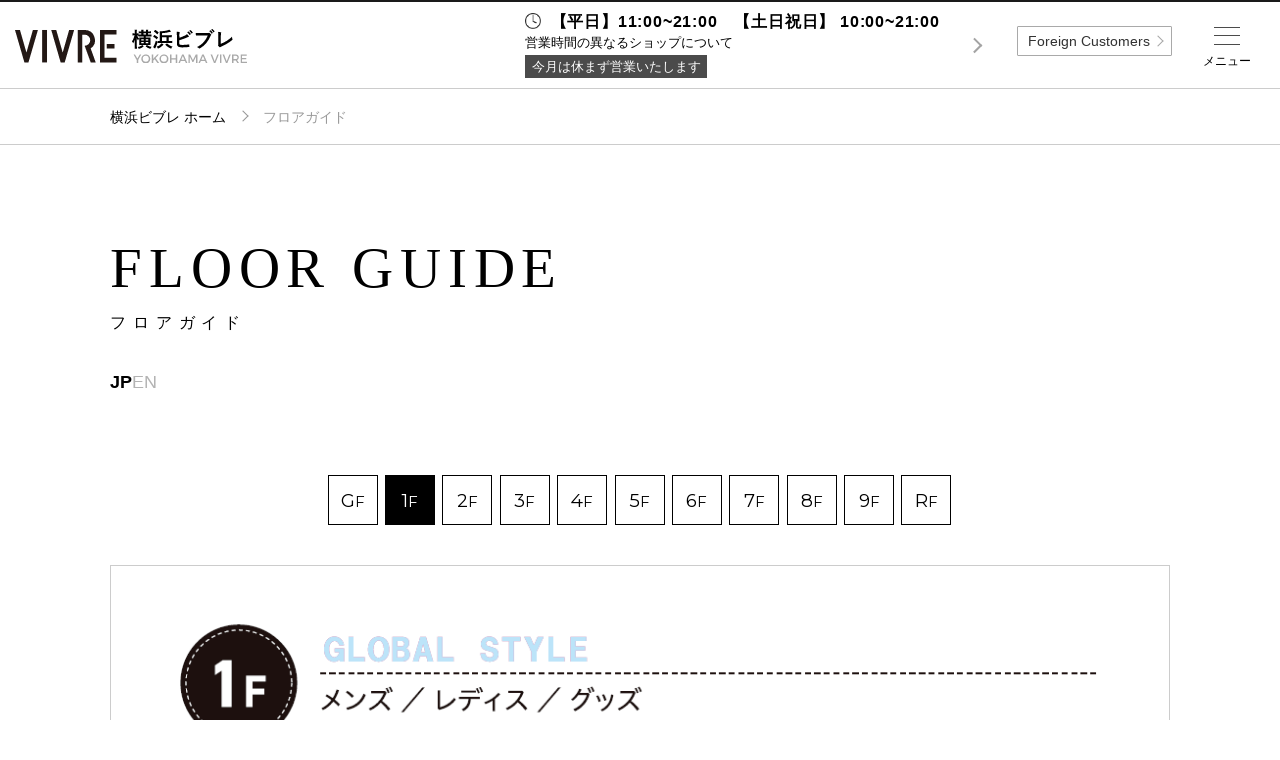

--- FILE ---
content_type: text/html; charset=UTF-8
request_url: https://www.vivre-shop.jp/yokohama/floorguide/98
body_size: 81985
content:
<!DOCTYPE html>
<html lang="ja">
<head data-sv="89">
    <meta charset="utf-8">
<meta http-equiv="X-UA-Compatible" content="IE=edge">
<meta name="viewport"
      content="width=device-width,initial-scale=1.0,minimum-scale=1.0,maximum-scale=1.0,user-scalable=no">
<meta name="description" content="横浜ビブレのホームページ。横浜ビブレのショップのご紹介や各種イベント情報などがご覧いただけます。">
<meta property="og:title" content="横浜ビブレ">
<meta property="og:description" content="横浜ビブレのホームページ。横浜ビブレのショップのご紹介や各種イベント情報などがご覧いただけます。">
<meta property="og:url" content="https://www.vivre-shop.jp/yokohama">
<meta property="og:locale" content="ja_JP">
<meta property="og:image" content="https://www.vivre-shop.jp/_assets/img/yokohama/og-image.png"><meta property="og:type" content="website">
<meta property="og:site_name" content="ビブレ">

<!-- CSRF Token -->
<meta name="csrf-token" content="iaQvcQsgRgPT6WYUHMeHsLYzYVVUo2eWfBtyvB6Z">

    <title>フロアガイド -横浜ビブレ-</title>

    <!-- Global site tag (gtag.js) - Google Analytics -->
<script async src="https://www.googletagmanager.com/gtag/js?id=UA-120130566-1"></script>
<script>
    window.dataLayer = window.dataLayer || [];
    function gtag(){dataLayer.push(arguments);}
    gtag('js', new Date());

    gtag('config', 'UA-120130566-1');
</script>    <link href="https://www.vivre-shop.jp/yokohama/floorguide/98" rel="canonical">
<link rel="icon" href="https://www.vivre-shop.jp/_assets/favicon/vivre/favicon.ico" type="image/x-icon">
<link rel="apple-touch-icon" href="https://www.vivre-shop.jp/_assets/favicon/vivre/apple-touch-icon.png" />
<link rel="stylesheet" href="https://cdnjs.cloudflare.com/ajax/libs/normalize/8.0.0/normalize.min.css">
<link rel="stylesheet" href="/_assets/css/jquery.fs.zoomer.css">
<link rel="stylesheet" href="/_vendor/jq-slick/slick.css?date=1745825401">
<link rel="stylesheet" href="/_assets/css/common.css?date=1763005235">
<link rel="stylesheet" href="https://www.vivre-shop.jp/_assets/css/vivre.css?date=20260123025414">
<link rel="stylesheet" href="/_assets/css/lower.css?date=1763005235">
<link rel="stylesheet" href="/_assets/css/general.css?date=1745825400">
<link rel="stylesheet" href="/_vendor/colorBox/colorbox.css?date=1745825401">
<link rel="stylesheet" href="/_assets/css/custom_colorbox.css?date=1745825400">
<link rel="stylesheet" href="https://fonts.googleapis.com/css?family=Montserrat:400,700">
<!-- jQuery -->
<script src="//code.jquery.com/jquery-2.2.4.min.js" integrity="sha256-BbhdlvQf/xTY9gja0Dq3HiwQF8LaCRTXxZKRutelT44="
        crossorigin="anonymous"></script>
<!-- slick -->
<script src="https://cdnjs.cloudflare.com/ajax/libs/slick-carousel/1.9.0/slick.min.js" type="text/javascript"></script>
<!-- zoomer -->
<script src="/_assets/js/jquery.fs.zoomer.js" type="text/javascript"></script>
<!--[if lt IE 9]>
<script src="//cdnjs.cloudflare.com/ajax/libs/html5shiv/3.7.2/html5shiv.min.js"></script>
<script src="//cdnjs.cloudflare.com/ajax/libs/respond.js/1.4.2/respond.min.js"></script>
<![endif]-->
<!-- googleAnalytics code -->
<script type="text/javascript">
</script>
        
    </head>
<body id="top" >

    
            <div class="header-fixed">
    <header class="global">
            <h1><a href="https://www.vivre-shop.jp/yokohama"><img src="https://www.vivre-shop.jp/_assets/img/yokohama/logo.svg" alt="横浜ビブレ"></a></h1>
            <nav class="header-nav">
                <ul class="global-nav pc">
                    <li class="item one-5 m-floor"><a href="https://www.vivre-shop.jp/yokohama/floorguide" class="link"><label>フロアガイド</label></a></li>
                    <li class="item one-5 m-search"><a href="https://www.vivre-shop.jp/yokohama/search" class="link"><label>ショップ検索</label></a></li>
                    <li class="item one-5 m-access"><a href="https://www.vivre-shop.jp/yokohama/access" class="link"><label>アクセス・<br>パーキング</label></a></li>
                    <li class="item one-5 m-facility"><a href="https://www.vivre-shop.jp/yokohama/facility" class="link"><label>施設案内</label></a></li>
                    <li class="item one-5 m-news"><a href="https://www.vivre-shop.jp/yokohama/news-event" class="link"><label>ニュース＆<br>イベント</label></a></li>
                </ul>
            </nav>

    </header>
</div>

<!-- sns icon svg setting -->
<svg class="setting" xmlns="http://www.w3.org/2000/svg">
    <symbol id="i-fb" viewBox="0 0 14.11 30.56"><path d="M3.2,30.56H9.36V15.15h4.29L14.11,10H9.36V7.05c0-1.22.24-1.7,1.42-1.7h3.33V0H9.85C5.27,0,3.2,2,3.2,5.88V10H0v5.22H3.2Z"/></symbol>
</svg>
<svg class="setting" xmlns="http://www.w3.org/2000/svg">
    <symbol id="i-tw" viewBox="0 0 29.55 24.01"><path d="M0,21.29A17.16,17.16,0,0,0,9.29,24c11.25,0,17.61-9.51,17.23-18a12.29,12.29,0,0,0,3-3.14,12.11,12.11,0,0,1-3.48,1A6.07,6.07,0,0,0,28.73.44a12.15,12.15,0,0,1-3.85,1.47A6.07,6.07,0,0,0,14.55,7.44,17.2,17.2,0,0,1,2.06,1.11,6.07,6.07,0,0,0,3.93,9.2a6,6,0,0,1-2.75-.76,6.07,6.07,0,0,0,4.86,6,6.07,6.07,0,0,1-2.74.1A6.07,6.07,0,0,0,9,18.78,12.18,12.18,0,0,1,0,21.29Z"/></symbol>
</svg>
<svg class="setting" xmlns="http://www.w3.org/2000/svg">
    <symbol id="i-insta" viewBox="0 0 30.41 30.41"><path d="M15.2,2.74c4.06,0,4.54,0,6.14.09a8.41,8.41,0,0,1,2.82.52,4.71,4.71,0,0,1,1.75,1.14,4.71,4.71,0,0,1,1.14,1.75,8.42,8.42,0,0,1,.52,2.82c.07,1.6.09,2.08.09,6.14s0,4.54-.09,6.14a8.42,8.42,0,0,1-.52,2.82,5,5,0,0,1-2.89,2.89,8.41,8.41,0,0,1-2.82.52c-1.6.07-2.08.09-6.14.09s-4.54,0-6.14-.09a8.41,8.41,0,0,1-2.82-.52,4.71,4.71,0,0,1-1.75-1.14,4.71,4.71,0,0,1-1.14-1.75,8.41,8.41,0,0,1-.52-2.82c-.07-1.6-.09-2.08-.09-6.14s0-4.54.09-6.14a8.41,8.41,0,0,1,.52-2.82A4.71,4.71,0,0,1,4.49,4.49,4.71,4.71,0,0,1,6.24,3.35a8.41,8.41,0,0,1,2.82-.52c1.6-.07,2.08-.09,6.14-.09M15.2,0c-4.13,0-4.65,0-6.27.09A11.16,11.16,0,0,0,5.24.8,7.45,7.45,0,0,0,2.55,2.55,7.45,7.45,0,0,0,.8,5.24,11.16,11.16,0,0,0,.09,8.94C0,10.56,0,11.07,0,15.2s0,4.65.09,6.27A11.16,11.16,0,0,0,.8,25.16a7.45,7.45,0,0,0,1.75,2.69,7.45,7.45,0,0,0,2.69,1.75,11.16,11.16,0,0,0,3.69.71c1.62.07,2.14.09,6.27.09s4.65,0,6.27-.09a11.16,11.16,0,0,0,3.69-.71,7.77,7.77,0,0,0,4.45-4.45,11.16,11.16,0,0,0,.71-3.69c.07-1.62.09-2.14.09-6.27s0-4.65-.09-6.27a11.16,11.16,0,0,0-.71-3.69,7.45,7.45,0,0,0-1.75-2.69A7.45,7.45,0,0,0,25.16.8,11.16,11.16,0,0,0,21.47.09C19.85,0,19.33,0,15.2,0"/><path class="cls-1" d="M15.2,7.4A7.81,7.81,0,1,0,23,15.2,7.81,7.81,0,0,0,15.2,7.4m0,12.88a5.07,5.07,0,1,1,5.07-5.07,5.07,5.07,0,0,1-5.07,5.07"/><path class="cls-1" d="M25.14,7.09a1.82,1.82,0,1,1-1.82-1.82,1.82,1.82,0,0,1,1.82,1.82"/></symbol>
</svg>
<svg class="setting" xmlns="http://www.w3.org/2000/svg">
  <symbol id="i-x" viewBox="0 0 24 24"><path d="M20.98 3H17.3l-4.13 5.19L9.17 3H3l6.92 9.86L3 21h3.75l4.51-5.66L14.95 21h6.02l-7.18-10.2L20.98 3z"/></symbol>
</svg>
<svg class="setting" xmlns="http://www.w3.org/2000/svg">
    <symbol id="i-tiktok" viewBox="0 0 24 24">
      <path d="M12.75 2h3.6c.19 1.34.91 2.59 2.02 3.38.81.59 1.76.94 2.76 1.03v3.67a7.34 7.34 0 0 1-3.69-.87v5.97c0 2.9-2.36 5.25-5.25 5.25S6.94 18.09 6.94 15.19c0-2.91 2.36-5.27 5.25-5.27.2 0 .39.01.56.03v3.73a1.57 1.57 0 1 0 1.5 1.52V2z"/>
    </symbol>
</svg>
<!-- /sns icon svg setting -->        <div class="wrapper">
        <main>
            <div class="breadcrumbs">
        <ol class="container path">
            <li class="item home"><a class="link" href="https://www.vivre-shop.jp/yokohama">横浜ビブレ ホーム</a></li>
            <li class="item">フロアガイド</li>
        </ol>
    </div>

            <section class="floor">
        <div class="container">
            <h2 class="heading -type02">FLOOR GUIDE<br><p>フロアガイド</p></h2>
            <div class="lang-menu-position">
                <div class="lang-menu">
                    <div class="lang-menu-container">
                        <div class="lang-item">
                            <div class="lang-item-inner">
                                                                    <div class="lang-menu-flex">
                                        <a href="#" class="lang-btn active">JP</a>
                                        <a href="https://www.vivre-shop.jp/yokohama/floorguide/98?lang=en" class="lang-btn">EN</a>
                                    </div>
                                                            </div>
                        </div>
                    </div>
                </div>
            </div>
           
                            <section class="floor-guide">
                    <div class="f-list clearfix">
                                                    <a href="https://www.vivre-shop.jp/yokohama/floorguide/97">
                            <span >

                                                                    G<em>F</em>
                                                                    </span>
                                </a>
                                                    <a href="https://www.vivre-shop.jp/yokohama/floorguide/98">
                            <span  class="active" >

                                                                    1<em>F</em>
                                                                    </span>
                                </a>
                                                    <a href="https://www.vivre-shop.jp/yokohama/floorguide/99">
                            <span >

                                                                    2<em>F</em>
                                                                    </span>
                                </a>
                                                    <a href="https://www.vivre-shop.jp/yokohama/floorguide/100">
                            <span >

                                                                    3<em>F</em>
                                                                    </span>
                                </a>
                                                    <a href="https://www.vivre-shop.jp/yokohama/floorguide/101">
                            <span >

                                                                    4<em>F</em>
                                                                    </span>
                                </a>
                                                    <a href="https://www.vivre-shop.jp/yokohama/floorguide/102">
                            <span >

                                                                    5<em>F</em>
                                                                    </span>
                                </a>
                                                    <a href="https://www.vivre-shop.jp/yokohama/floorguide/103">
                            <span >

                                                                    6<em>F</em>
                                                                    </span>
                                </a>
                                                    <a href="https://www.vivre-shop.jp/yokohama/floorguide/104">
                            <span >

                                                                    7<em>F</em>
                                                                    </span>
                                </a>
                                                    <a href="https://www.vivre-shop.jp/yokohama/floorguide/105">
                            <span >

                                                                    8<em>F</em>
                                                                    </span>
                                </a>
                                                    <a href="https://www.vivre-shop.jp/yokohama/floorguide/106">
                            <span >

                                                                    9<em>F</em>
                                                                    </span>
                                </a>
                                                    <a href="https://www.vivre-shop.jp/yokohama/floorguide/107">
                            <span >

                                                                    R<em>F</em>
                                                                    </span>
                                </a>
                                            
                                            </div>
                </section>
            
            <div class="floor-set"><!-- 1Fを初期表示 -->

                            <!-- ↓↓↓マップ画像が無い場合はエリアごと非表示 -->
                    <div class="floor-map">
                        <div class="f-img zoomer_wrapper zoomer_basic"><img src="https://opa-cms-production.s3.ap-northeast-1.amazonaws.com/floor/map/385_map_file_14663718687352291ee73b1527c6ba5ba226a443_thumb.jpg" alt=""></div>
                    </div>
                    <!-- ↑↑↑マップ画像が無い場合はエリアごと非表示 -->
            
            <div class="f-category">
                <div class="f-num">
                    <span>
                                             1<em>F</em>
                                        </span>
                </div>
                <div class="name">&nbsp;</div>
                <dl class="view-switch sp">
                    <dt>表示</dt>
                    <dd class="col-trigger active"><span></span><span></span></dd>
                    <dd class="full-trigger"><span></span><span></span><span></span></dd>
                </dl>
            </div>

            <!-- /f-category-->        
                                                <ul class="list grid separate">
                                    <li class="col one-4-2">
                        <div class="num">
                                                            1
                                                    </div>
                                                    <a href="https://www.vivre-shop.jp/yokohama/shop/271">
                                                <div class="floorflex">
                            <div class="logobox">
                                <img src="https://opa-cms-production.s3.ap-northeast-1.amazonaws.com/shop/271_logo_690528bfe8bb61e84caf51092f2d974b06efccef_thumb.jpg" class="logo-img" alt="">
                            </div>
                            <div class="note">
                                <div class="meta-info">
                                    <span class="place">1F</span>

                                    <span class="category">
                                        メンズ

                                    </span>
                                </div>
                                
                                <h4 class="title">
                                    アダムスジャグラー
                                </h4>

                                                                    <p class="tel">TEL<a class="link" href="tel:045-314-8584">045-314-8584</a></p>
                                                            </div>
                        </div>
                                                    </a>
                                            </li>
                                                                <li class="col one-4-2">
                        <div class="num">
                                                            14
                                                    </div>
                                                    <a href="https://www.vivre-shop.jp/yokohama/shop/53">
                                                <div class="floorflex">
                            <div class="logobox">
                                <img src="https://opa-cms-production.s3.ap-northeast-1.amazonaws.com/shop/53_logo_614dabe57eead39d93de9aebc53a81cab66ec01f_thumb.jpg" class="logo-img" alt="">
                            </div>
                            <div class="note">
                                <div class="meta-info">
                                    <span class="place">1F</span>

                                    <span class="category">
                                        シューズ

                                    </span>
                                </div>
                                
                                <h4 class="title">
                                    オニツカタイガー
                                </h4>

                                                                    <p class="tel">TEL<a class="link" href="tel:045-311-6020">045-311-6020</a></p>
                                                            </div>
                        </div>
                                                    </a>
                                            </li>
                                                                <li class="col one-4-2">
                        <div class="num">
                                                            3
                                                    </div>
                                                    <a href="https://www.vivre-shop.jp/yokohama/shop/47">
                                                <div class="floorflex">
                            <div class="logobox">
                                <img src="https://opa-cms-production.s3.ap-northeast-1.amazonaws.com/shop/47_logo_04fb71c6bd2e1146eed4b753885e9f7fdb5f1982_thumb.jpg" class="logo-img" alt="">
                            </div>
                            <div class="note">
                                <div class="meta-info">
                                    <span class="place">1F</span>

                                    <span class="category">
                                        時計

                                    </span>
                                </div>
                                
                                <h4 class="title">
                                    コモンタイム
                                </h4>

                                                                    <p class="tel">TEL<a class="link" href="tel:045-620-5790">045-620-5790</a></p>
                                                            </div>
                        </div>
                                                    </a>
                                            </li>
                                                                <li class="col one-4-2">
                        <div class="num">
                                                            4
                                                    </div>
                                                    <a href="https://www.vivre-shop.jp/yokohama/shop/5916">
                                                <div class="floorflex">
                            <div class="logobox">
                                <img src="https://opa-cms-production.s3.ap-northeast-1.amazonaws.com/shop/5916_logo_1b24bfc78cc5d87b5afeb6a5162f21ce0f090f25_thumb.jpg" class="logo-img" alt="">
                            </div>
                            <div class="note">
                                <div class="meta-info">
                                    <span class="place">1F</span>

                                    <span class="category">
                                        時計

                                    </span>
                                </div>
                                
                                <h4 class="title">
                                    スウォッチストア横浜ビブレ
                                </h4>

                                                                    <p class="tel">TEL<a class="link" href="tel:045-594-7771">045-594-7771</a></p>
                                                            </div>
                        </div>
                                                    </a>
                                            </li>
                                                                <li class="col one-4-2">
                        <div class="num">
                                                            5
                                                    </div>
                                                    <a href="https://www.vivre-shop.jp/yokohama/shop/2521">
                                                <div class="floorflex">
                            <div class="logobox">
                                <img src="https://opa-cms-production.s3.ap-northeast-1.amazonaws.com/shop/2521_logo_9868d4f781ce7e1d2710ca272cb36156d56c6326_thumb.jpg" class="logo-img" alt="">
                            </div>
                            <div class="note">
                                <div class="meta-info">
                                    <span class="place">1F</span>

                                    <span class="category">
                                        メンズ

                                    </span>
                                </div>
                                
                                <h4 class="title">
                                    オーライズケイ
                                </h4>

                                                                    <p class="tel">TEL<a class="link" href="tel:045-624-9450">045-624-9450</a></p>
                                                            </div>
                        </div>
                                                    </a>
                                            </li>
                                                                <li class="col one-4-2">
                        <div class="num">
                                                            6
                                                    </div>
                                                    <a href="https://www.vivre-shop.jp/yokohama/shop/5657">
                                                <div class="floorflex">
                            <div class="logobox">
                                <img src="https://opa-cms-production.s3.ap-northeast-1.amazonaws.com/shop/5657_logo_2508266d6d515f5024e17bbca1379999940fdd1e_thumb.jpg" class="logo-img" alt="">
                            </div>
                            <div class="note">
                                <div class="meta-info">
                                    <span class="place">1F</span>

                                    <span class="category">
                                        レディス &amp; メンズ &amp; ファッション雑貨

                                    </span>
                                </div>
                                
                                <h4 class="title">
                                    ナイキ
                                </h4>

                                                                    <p class="tel">TEL<a class="link" href="tel:045-534-3071">045-534-3071</a></p>
                                                            </div>
                        </div>
                                                    </a>
                                            </li>
                                                                <li class="col one-4-2">
                        <div class="num">
                                                            7
                                                    </div>
                                                    <a href="https://www.vivre-shop.jp/yokohama/shop/5611">
                                                <div class="floorflex">
                            <div class="logobox">
                                <img src="https://opa-cms-production.s3.ap-northeast-1.amazonaws.com/shop/5611_logo_e42623cc9a7aefa765f7cb4cc33dd07cf57d2027_thumb.jpg" class="logo-img" alt="">
                            </div>
                            <div class="note">
                                <div class="meta-info">
                                    <span class="place">1F</span>

                                    <span class="category">
                                        メンズ &amp; ファッション雑貨 &amp; サービス/その他

                                    </span>
                                </div>
                                
                                <h4 class="title">
                                    ファン ヨコハマ
                                </h4>

                                                                    <p class="tel">TEL<a class="link" href="tel:045-577-0393">045-577-0393</a></p>
                                                            </div>
                        </div>
                                                    </a>
                                            </li>
                                                                <li class="col one-4-2">
                        <div class="num">
                                                            8
                                                    </div>
                                                    <a href="https://www.vivre-shop.jp/yokohama/shop/35">
                                                <div class="floorflex">
                            <div class="logobox">
                                <img src="https://opa-cms-production.s3.ap-northeast-1.amazonaws.com/shop/35_logo_bc1b25ca44586613e19c853fe3eaae90609a14a6_thumb.jpg" class="logo-img" alt="">
                            </div>
                            <div class="note">
                                <div class="meta-info">
                                    <span class="place">1F</span>

                                    <span class="category">
                                        ファッション雑貨

                                    </span>
                                </div>
                                
                                <h4 class="title">
                                    横浜ジョイ
                                </h4>

                                                                    <p class="tel">TEL<a class="link" href="tel:045-320-4416">045-320-4416</a></p>
                                                            </div>
                        </div>
                                                    </a>
                                            </li>
                                                                <li class="col one-4-2">
                        <div class="num">
                                                            9
                                                    </div>
                                                    <a href="https://www.vivre-shop.jp/yokohama/shop/25">
                                                <div class="floorflex">
                            <div class="logobox">
                                <img src="https://opa-cms-production.s3.ap-northeast-1.amazonaws.com/shop/25_logo_d6ba7c4373664249fc1e2576fda7c4a8b7853acd_thumb.jpg" class="logo-img" alt="">
                            </div>
                            <div class="note">
                                <div class="meta-info">
                                    <span class="place">1F</span>

                                    <span class="category">
                                        スパゲッティ

                                    </span>
                                </div>
                                
                                <h4 class="title">
                                    洋麺屋五右衛門
                                </h4>

                                                                    <p class="tel">TEL<a class="link" href="tel:045-314-2782">045-314-2782</a></p>
                                                            </div>
                        </div>
                                                    </a>
                                            </li>
                                                                <li class="col one-4-2">
                        <div class="num">
                                                            10
                                                    </div>
                                                    <a href="https://www.vivre-shop.jp/yokohama/shop/45">
                                                <div class="floorflex">
                            <div class="logobox">
                                <img src="https://opa-cms-production.s3.ap-northeast-1.amazonaws.com/shop/45_logo_05c8f09371c671429041992bcd9eddae60164b49_thumb.jpg" class="logo-img" alt="">
                            </div>
                            <div class="note">
                                <div class="meta-info">
                                    <span class="place">1F</span>

                                    <span class="category">
                                        メガネ・サングラス

                                    </span>
                                </div>
                                
                                <h4 class="title">
                                    ラ コンフィアンス バイ パリミキ
                                </h4>

                                                                    <p class="tel">TEL<a class="link" href="tel:045-313-1660">045-313-1660</a></p>
                                                            </div>
                        </div>
                                                    </a>
                                            </li>
                                                                <li class="col one-4-2">
                        <div class="num">
                                                            11
                                                    </div>
                                                    <a href="https://www.vivre-shop.jp/yokohama/shop/336">
                                                <div class="floorflex">
                            <div class="logobox">
                                <img src="https://opa-cms-production.s3.ap-northeast-1.amazonaws.com/shop/336_logo_a37375a2dd85e9a5cf7fad9307ebd408e6903eee_thumb.jpg" class="logo-img" alt="">
                            </div>
                            <div class="note">
                                <div class="meta-info">
                                    <span class="place">1F</span>

                                    <span class="category">
                                        整体

                                    </span>
                                </div>
                                
                                <h4 class="title">
                                    リボーン
                                </h4>

                                                                    <p class="tel">TEL<a class="link" href="tel:045-594-6091">045-594-6091</a></p>
                                                            </div>
                        </div>
                                                    </a>
                                            </li>
                                                                <li class="col one-4-2">
                        <div class="num">
                                                            12
                                                    </div>
                                                    <a href="https://www.vivre-shop.jp/yokohama/shop/4932">
                                                <div class="floorflex">
                            <div class="logobox">
                                <img src="https://opa-cms-production.s3.ap-northeast-1.amazonaws.com/shop/4932_logo_2b73f5439c9ee23eab00db6decfaad8c88d9f0e9_thumb.jpg" class="logo-img" alt="">
                            </div>
                            <div class="note">
                                <div class="meta-info">
                                    <span class="place">1F</span>

                                    <span class="category">
                                        

                                    </span>
                                </div>
                                
                                <h4 class="title">
                                    インフォメーション
                                </h4>

                                                            </div>
                        </div>
                                                    </a>
                                            </li>
                                                                <li class="col one-4-2">
                        <div class="num">
                                                            13
                                                    </div>
                                                    <a href="https://www.vivre-shop.jp/yokohama/shop/6404">
                                                <div class="floorflex">
                            <div class="logobox">
                                <img src="https://opa-cms-production.s3.ap-northeast-1.amazonaws.com/shop/6404_logo_ea8c61351c2ba046e173839d937ae2752a100f5d_thumb.jpg" class="logo-img" alt="">
                            </div>
                            <div class="note">
                                <div class="meta-info">
                                    <span class="place">1F</span>

                                    <span class="category">
                                        サービス/その他

                                    </span>
                                </div>
                                
                                <h4 class="title">
                                    ワイファイボックス
                                </h4>

                                                            </div>
                        </div>
                                                    </a>
                                            </li>
                                                                <li class="col one-4-2">
                        <div class="num">
                                                            14
                                                    </div>
                                                    <a href="https://www.vivre-shop.jp/yokohama/shop/6426">
                                                <div class="floorflex">
                            <div class="logobox">
                                <img src="https://opa-cms-production.s3.ap-northeast-1.amazonaws.com/shop/6426_logo_eef97ac682d6059f97068949fd9927aa6b606359_thumb.jpg" class="logo-img" alt="">
                            </div>
                            <div class="note">
                                <div class="meta-info">
                                    <span class="place">1F</span>

                                    <span class="category">
                                        ティーカフェ

                                    </span>
                                </div>
                                
                                <h4 class="title">
                                    ゴンチャ
                                </h4>

                                                                    <p class="tel">TEL<a class="link" href="tel:045-755-7414">045-755-7414</a></p>
                                                            </div>
                        </div>
                                                    </a>
                                            </li>
                                                                <li class="col one-4-2">
                        <div class="num">
                                                            15
                                                    </div>
                                                    <a href="https://www.vivre-shop.jp/yokohama/shop/6604">
                                                <div class="floorflex">
                            <div class="logobox">
                                <img src="https://opa-cms-production.s3.ap-northeast-1.amazonaws.com/shop/6604_logo_e6129306897b2895c06a90bdfb1f56a932dc9eeb_thumb.jpg" class="logo-img" alt="">
                            </div>
                            <div class="note">
                                <div class="meta-info">
                                    <span class="place">1F</span>

                                    <span class="category">
                                        メンズ

                                    </span>
                                </div>
                                
                                <h4 class="title">
                                    リフトヨコハマストア
                                </h4>

                                                                    <p class="tel">TEL<a class="link" href="tel:045-534-5565">045-534-5565</a></p>
                                                            </div>
                        </div>
                                                    </a>
                                            </li>
                                                                <li class="col one-4-2">
                        <div class="num">
                                                            16
                                                    </div>
                                                    <a href="https://www.vivre-shop.jp/yokohama/shop/6605">
                                                <div class="floorflex">
                            <div class="logobox">
                                <img src="https://opa-cms-production.s3.ap-northeast-1.amazonaws.com/shop/6605_logo_357a75baecd495ba21d0932bbd65c9efa59c3201_thumb.jpg" class="logo-img" alt="">
                            </div>
                            <div class="note">
                                <div class="meta-info">
                                    <span class="place">1F</span>

                                    <span class="category">
                                        ファッション雑貨

                                    </span>
                                </div>
                                
                                <h4 class="title">
                                    コンバースストア ヨコハマ
                                </h4>

                                                                    <p class="tel">TEL<a class="link" href="tel:045-577-5161">045-577-5161</a></p>
                                                            </div>
                        </div>
                                                    </a>
                                            </li>
                                                                <li class="col one-4-2">
                        <div class="num">
                                                            17
                                                    </div>
                                                    <a href="https://www.vivre-shop.jp/yokohama/shop/6606">
                                                <div class="floorflex">
                            <div class="logobox">
                                <img src="https://opa-cms-production.s3.ap-northeast-1.amazonaws.com/shop/6606_logo_d1e9af2ddbe7a6f296cf0214d8169754fd17be9e_thumb.jpg" class="logo-img" alt="">
                            </div>
                            <div class="note">
                                <div class="meta-info">
                                    <span class="place">1F</span>

                                    <span class="category">
                                        ファッション雑貨

                                    </span>
                                </div>
                                
                                <h4 class="title">
                                    クロックス
                                </h4>

                                                                    <p class="tel">TEL<a class="link" href="tel:080-3546-3791">080-3546-3791</a></p>
                                                            </div>
                        </div>
                                                    </a>
                                            </li>
                                    </ul>
                             
        </ul>
            <!-- /.list.grid -->
        </div>
        <!-- /.container -->
    </section>

    <script>
        // フロアマップ拡大
        if (window.matchMedia( "(max-width: 768px)" ).matches) {
        $(document).ready(function() {
            $(".zoomer_basic").zoomer();
        });
        }
    </script>

    <script>
        // 言語切替ボタンのアコーディオン
        $(function () {
            $(".lang-select").on("click", function () {
                $(this).closest('.lang-item').find('.lang-type-content').slideToggle(300);
                $(this).toggleClass("open", 300);
            });
        });
    </script>

    <script>
        // ページ読み込み時の処理
        document.addEventListener('DOMContentLoaded', function () {
            // URLのパラメータを取得
            const params = new URLSearchParams(window.location.search);
            const lang = params.get('lang');

            // ボタンの要素を取得
            const jpBtn = document.getElementById('jp-btn');
            const enBtn = document.getElementById('en-btn');

            enBtn.classList.toggle('active', lang === 'en');
            jpBtn.classList.toggle('active', lang !== 'en');
        });
    </script>

        
                    <!-- <section style="padding: 1em 1em 0;background: #FFF;" class="special">
    <a href="https://opacloset.otorioki.net/yokohamavivre/" class="" target="_blank" style="display: block;margin: 0 auto;text-align:center;"><img src="https://www.opa-club.com/contents/_assets/img/opacloset_kv.jpg" alt="OPA CLOSET"></a>
</section> -->


    <section class="footer-banner container">
        <ul class="list grid">
                            <li class="item one-4-2">
                                            <a class="link" href="https://tokyo.letsgojp.com/archives/781168/" target="_self">
                            <img src="https://opa-cms-production.s3.ap-northeast-1.amazonaws.com/banner/348_photo_bdc446661176d8e45b61454d7aabe57a4db1e615.jpg" alt="ラーチーゴー">
                        </a>
                                    </li>
                            <li class="item one-4-2">
                                            <a class="link" href="https://www.opa-club.com/contents/foreign/yokohama/pdf/2406_yokohamavivre_taxfreeshop.pdf" target="_self">
                            <img src="https://opa-cms-production.s3.ap-northeast-1.amazonaws.com/banner/278_photo_27509bc1dd0f0e275440c314abf0dc3a61aec332.jpg" alt="TAX FREE">
                        </a>
                                    </li>
                            <li class="item one-4-2">
                                            <a class="link" href="https://www.opa-club.com/contents/app/" target="_self">
                            <img src="https://opa-cms-production.s3.ap-northeast-1.amazonaws.com/banner/62_photo_cf708ab0aab6a6ec09e061c145cb89201ecb9709.jpg" alt="">
                        </a>
                                    </li>
                            <li class="item one-4-2">
                                            <a class="link" href="https://www.rusful.net/" target="_blank">
                            <img src="https://opa-cms-production.s3.ap-northeast-1.amazonaws.com/banner/129_photo_ccbe11299ed96324b5155ecd74bbf6caba76ad04.jpg" alt="RUSFUL.NET">
                        </a>
                                    </li>
                            <li class="item one-4-2">
                                            <a class="link" href="https://opa-gr.mallkyujin.jp/TOP/yokohama" target="_blank">
                            <img src="https://opa-cms-production.s3.ap-northeast-1.amazonaws.com/banner/148_photo_514d7ad0699b48693d07770590da1f3ae90d7046.jpg" alt="リクルート">
                        </a>
                                    </li>
                            <li class="item one-4-2">
                                            <a class="link" href="https://www.opa-club.com/contents/vivre/lp/yokohama/yokohama_vivre_eventspace/" target="_self">
                            <img src="https://opa-cms-production.s3.ap-northeast-1.amazonaws.com/banner/193_photo_daabf8886149dc7ed784f90ee4fb332182b773a1.jpg" alt="イベントスペースのご案内">
                        </a>
                                    </li>
                            <li class="item one-4-2">
                                            <a class="link" href="https://www.vivre-shop.jp/yokohama/contact/leasing" target="_self">
                            <img src="https://opa-cms-production.s3.ap-northeast-1.amazonaws.com/banner/164_photo_fb68b8e72944617c72ad0366af461399124f89ad.jpg" alt="ご出店に関するお問合せ">
                        </a>
                                    </li>
                            <li class="item one-4-2">
                                            <a class="link" href="http://opa-club.com/" target="_self">
                            <img src="https://opa-cms-production.s3.ap-northeast-1.amazonaws.com/banner/12_photo_8a9e6d2c76bce13dda3d928a771f7780d918ce44.jpg" alt="OPA公式サイト">
                        </a>
                                    </li>
                            <li class="item one-4-2">
                                            <a class="link" href="http://www.forus.co.jp/" target="_self">
                            <img src="https://opa-cms-production.s3.ap-northeast-1.amazonaws.com/banner/11_photo_59b3112622556c507c87b76ff05f707c773eb4f8.jpg" alt="forsu公式サイト">
                        </a>
                                    </li>
                            <li class="item one-4-2">
                                            <a class="link" href="https://www.opa.gr.jp/wakaken.html" target="_self">
                            <img src="https://opa-cms-production.s3.ap-northeast-1.amazonaws.com/banner/315_photo_5c1def943f645ebc7fe27cd01892474b0eba1e0a.jpg" alt="ワカ研">
                        </a>
                                    </li>
                            <li class="item one-4-2">
                                            <a class="link" href="https://store.karameter.com/?utm_source=opahp&amp;utm_medium=banner&amp;utm_campaign=openpr1" target="_blank">
                            <img src="https://opa-cms-production.s3.ap-northeast-1.amazonaws.com/banner/323_photo_ec91d2292ad6e73eb792ff65d50c0d1cc0480b66.jpg" alt="辛メーターストアオンライン">
                        </a>
                                    </li>
                    </ul>
    </section>
                </main>
                    <footer class="global">
    <p class="to-top"><a class="link" href="https://www.vivre-shop.jp/yokohama/floorguide/98#top">TOP</a></p>
    <div class="container">
        <div class="mall-info">
            <h1><img src="https://www.vivre-shop.jp/_assets/img/yokohama/logo-w.svg" alt="横浜ビブレ"></h1>
            <section class="info-guide sp">
    <div class="container">
    <p class="ttl-opening sp">営業時間</p>

                    <dl class="info">
                <dt class="heading regular-time">【平日】11:00~21:00　【土日祝日】 10:00~21:00</dt>
                <dd class="exception pc">営業時間の異なるショップについて</dd>
            </dl>
            <ul class="info-detail-footer">
                <li class="closing">今月は休まず営業いたします</li>

                <li class="btn irregular"><span class="open">営業時間の異なるショップについて</span></li>
                <li class="info-panel">
                    <div class="irregular-times">
                                                    <dl>
                                <dt>横浜ビブレ</dt>
                                <dd class="shop-time">８F【あいおい歯科横浜駅西口医院】<br />
10:00～19:00<br />
※休診日がございます。詳しくは、当該医院までお問い合わせくださいませ。</dd>
                            </dl>
                                                    <dl>
                                <dt>【一部飲食店舗】</dt>
                                <dd class="shop-time">2F【スターバックスコーヒー】<br />
　全日7：00～23：00</dd>
                            </dl>
                                                    <dl>
                                <dt>横浜ビブレ</dt>
                                <dd class="shop-time">４F【まねきやビブレ横浜西口本店】<br />
平日11:00~19:00<br />
土日祝日10:00~19:00</dd>
                            </dl>
                                            </div>
                    <div class="control">
                        <button name="" class="btn close">閉じる</button>
                    </div>
                </li>

            </ul>
            </div>
    <!-- /.container -->

</section>
<!-- /.info-guide -->            <p class="address">〒220-8577 神奈川県横浜市西区南幸2-15-13<br>
                TEL:<a href="tel:045-314-2121" class="tel">045-314-2121</a></p>
            <ul class="sns list">
                                <li class="icon">
                    <a class="link" href="https://www.facebook.com/yokohamavivre/" target="_blank">
                        <svg class="i-fb"><title>facebook</title><use xlink:href="#i-fb"></use></svg>
                    </a>
                </li>
                                                <!-- <li class="icon">
                    <a class="link" href="https://twitter.com/vivre_yokohama" target="_blank">
                        <svg class="i-tw"><title>twitter</title><use xlink:href="#i-tw"></use></svg>
                    </a>
                </li> -->
                <li class="icon">
                    <a class="link" href="https://twitter.com/vivre_yokohama" target="_blank">
                        <svg class="i-x"><title>X</title><use xlink:href="#i-x"></use></svg>
                    </a>
                </li>
                                                <li class="icon">
                    <a class="link" href="https://www.instagram.com/yokohama_vivre/" target="_blank">
                        <svg class="i-insta"><title>instagram</title><use xlink:href="#i-insta"></use></svg>
                    </a>
                </li>
                
                            </ul>
        </div>
        <!-- /.mall-info -->

        <nav class="footer-nav">
            <ul class="list">
                <li class="item"><a class="link" href="https://www.vivre-shop.jp/yokohama">横浜ビブレトップ</a></li>
                <li class="item"><a class="link" href="https://www.vivre-shop.jp/yokohama/floorguide">フロアガイド</a></li>
                <li class="item"><a class="link" href="https://www.vivre-shop.jp/yokohama/search?category=3">レストラン＆カフェ</a></li>
                <li class="item"><a class="link" href="https://www.vivre-shop.jp/yokohama/search">ショップ検索</a></li>
                <li class="item"><a class="link" href="https://www.vivre-shop.jp/yokohama/access">アクセス・パーキング</a></li>
                <li class="item"><a class="link" href="https://www.vivre-shop.jp/yokohama/facility">施設案内</a></li>
                <li class="item"><a class="link" href="https://www.vivre-shop.jp/yokohama/shop-news">ショップニュース</a></li>
                <li class="item"><a class="link" href="https://www.vivre-shop.jp/yokohama/news-event">ニュース＆イベント</a></li>
                <li class="item"><a class="link" href="https://www.vivre-shop.jp/yokohama/news-event/specials">特集</a></li>
                <li class="item"><a class="link" href="https://opa-gr.mallkyujin.jp/contents/TOP/yokohama/" target="_blank">リクルート</a></li>
                <li class="item  li-faq  "><a class="link" href="https://www.vivre-shop.jp/yokohama/faq">よくあるご質問</a></li>
                <li class="item"><a class="link" href="http://www.opa.gr.jp/" target="_blank">企業情報</a></li>
                <li class="item li-contact"><a class="link" href="https://www.vivre-shop.jp/yokohama/contact">お問い合わせ</a></li>
                <li class="item"><a class="link" href="http://www.opa.gr.jp/privacy.html" target="_blank">プライバシーポリシー</a></li>
                <li class="item"><a class="link" href="https://www.vivre-shop.jp/all/info/attention" target="_blank">利用規約</a></li>
                <li class="item"><a class="link" href="https://www.opa-club.com/contents/sns/" target="_blank">ソーシャルメディアについて</a></li>
            </ul>
        </nav>

        <p class="copy">Copyright © OPA co.,ltd All rights reserved.</p>

    </div>
    <!-- /.container -->

</footer>
            </div>

            <div class="layer">
    <div class="drawer menu">
        <div class="inner">
            <div class="btn opa-trigger pc">全国のビブレ</div>

            <section class="info-guide sp">
    <div class="container">

               
            <dl class="info">
                <dt class="heading regular-time">【平日】11:00~21:00　【土日祝日】 10:00~21:00</dt>
                <dd class="exception pc">営業時間の異なるショップについて</dd>
            </dl>
            <ul class="info-detail">
                <li class="closing">今月は休まず営業いたします</li>

                <li class="btn irregular"><span class="open">営業時間の異なるショップ</span></li>
                <li class="info-panel">
                    <div class="irregular-times">
                                                    <dl>
                                <dt>横浜ビブレ</dt>
                                <dd class="shop-time">８F【あいおい歯科横浜駅西口医院】<br />
10:00～19:00<br />
※休診日がございます。詳しくは、当該医院までお問い合わせくださいませ。</dd>
                            </dl>
                                                    <dl>
                                <dt>【一部飲食店舗】</dt>
                                <dd class="shop-time">2F【スターバックスコーヒー】<br />
　全日7：00～23：00</dd>
                            </dl>
                                                    <dl>
                                <dt>横浜ビブレ</dt>
                                <dd class="shop-time">４F【まねきやビブレ横浜西口本店】<br />
平日11:00~19:00<br />
土日祝日10:00~19:00</dd>
                            </dl>
                                            </div>
                    <div class="control">
                        <button name="" class="btn close">閉じる</button>
                    </div>
                </li>

            </ul>
            </div>
    <!-- /.container -->

</section>
<!-- /.info-guide -->            <ul class="primary -iconmenu">

    <!-- SP menu -->
    <li class="item m-floor sp"><a href="https://www.vivre-shop.jp/yokohama/floorguide" class="link">フロアガイド</a></li>
    <li class="item m-search sp"><a href="https://www.vivre-shop.jp/yokohama/search" class="link">ショップ検索</a></li>
    <li class="item m-restaurant sp"><a href="https://www.vivre-shop.jp/yokohama/search?category=3" class="link">レストラン＆カフェ</a></li>
    <li class="item m-facility sp"><a href="https://www.vivre-shop.jp/yokohama/facility" class="link">施設案内</a></li>
    <li class="item m-access sp"><a href="https://www.vivre-shop.jp/yokohama/access" class="link">アクセス・パーキング</a></li>
    <li class="item m-recruit sp"><a href="https://opa-gr.mallkyujin.jp/contents/TOP/yokohama/" class="link" target="_blank">スタッフ募集</a></li>
    <li class="item m-tel sp"><a class="link telbtn">電話でお問い合わせ</a>
      <div class="tel-accordion">
        <p>商品の取り扱いやショップに関するお問い合わせについては直接ショップにお問い合わせください。</p>
        <a href="tel:045-314-2121" class="tel">電話をかける</a>
      </div>
    </li>
    <!-- <li class="item m-service sp"><a href="https://www.vivre-shop.jp/yokohama/search?category=6" class="link">サービス<br>その他</a></li>
    <li class="item m-news sp"><a href="https://www.vivre-shop.jp/yokohama/news-event" class="link">ニュース＆<br>イベント</a></li>
    <li class="item m-shop-news sp"><a href="https://www.vivre-shop.jp/yokohama/shop-news" class="link">ショップ<br>ニュース</a></li>
    <li class="item m-mens sp"><a href="https://www.vivre-shop.jp/yokohama/search?category=2" class="link">メンズ</a></li>
    <li class="item m-ladies sp"><a href="https://www.vivre-shop.jp/yokohama/search?category=1" class="link">レディース</a></li> -->
   
    <!-- <li class="sp head-btn"><div class="more"><a href="https://www.vivre-shop.jp/yokohama/search?category" class="btn -type02">すべてのカテゴリから探す</a></div></li> -->
   
    <!-- PC menu -->
    <li class="item m-home pc"><a href="https://www.vivre-shop.jp/yokohama" class="link">ホーム</a></li>
    <li class="item m-floor pc"><a href="https://www.vivre-shop.jp/yokohama/floorguide" class="link">フロアガイド</a></li>
    <li class="item m-restaurant pc"><a href="https://www.vivre-shop.jp/yokohama/search?category=3" class="link">レストラン<br>＆カフェ</a></li>
    <li class="item m-search pc"><a href="https://www.vivre-shop.jp/yokohama/search" class="link">ショップ検索</a></li>
    <li class="item m-access pc"><a href="https://www.vivre-shop.jp/yokohama/access" class="link">アクセス・<br>パーキング</a></li>
    <li class="item m-facility pc"><a href="https://www.vivre-shop.jp/yokohama/facility" class="link">施設案内</a></li>
    <li class="item m-shop-news pc"><a href="https://www.vivre-shop.jp/yokohama/shop-news" class="link">ショップ<br>ニュース</a></li>
    <li class="item m-news pc"><a href="https://www.vivre-shop.jp/yokohama/news-event" class="link">ニュース＆<br>イベント</a></li>
    <li class="item m-special pc"><a href="https://www.vivre-shop.jp/yokohama/news-event/specials" class="link">特集</a></li>
    <li class="item m-recruit pc"><a href="https://opa-gr.mallkyujin.jp/contents/TOP/yokohama/" class="link" target="_blank">リクルート</a></li>
</ul>

<div class="header-sns sp">
    <p class="ttl">公式SNS</p>
    <ul class="sns list">
                    <li class="icon">
                <a class="link -fb" href="https://www.facebook.com/yokohamavivre/" target="_blank">
                </a>
            </li>
                            <li class="icon">
                <a class="link -tw" href="https://twitter.com/vivre_yokohama" target="_blank">
                </a>
            </li>
                            <li class="icon">
                <a class="link -insta" href="https://www.instagram.com/yokohama_vivre/" target="_blank">
                </a>
            </li>
            </ul>
</div>
<!-- /.mall-info -->


<!-- 電話ボタン表示用アコーディオン -->
<script>
    $(function () {
    $(".telbtn").on("click", function () {
        $(this).next().slideToggle(300);
        $(this).toggleClass("open", 300);
    });
    });
</script>
            <ul class="secondary">
    <!-- <li class="item  li-faq  "><a href="https://www.vivre-shop.jp/yokohama/faq" class="link">よくあるご質問</a></li> -->
    <li class="item"><a href="http://www.opa.gr.jp/" class="link -left" target="_blank">企業情報</a></li>
    <li class="item"><a href="https://www.vivre-shop.jp/yokohama/contact" class="link">お問い合わせ</a></li>
    <li class="item -border"><a href="http://www.opa.gr.jp/privacy.html" class="link -left" target="_blank">プライバシーポリシー</a></li>
    <li class="item -border"><a href="https://www.vivre-shop.jp/all/info/attention" class="link">利用規約</a></li>
    <li class="item -long"><a class="link" href="https://www.opa-club.com/contents/sns/" target="_blank">ソーシャルメディアについて</a></li>
</ul>

            <div class="groups pc-off">
                <div class="btn close pc"><span></span></div>
                <div class="opa-group vivre-malls">
                    <h2 class="heading">全国のビブレ</h2>
                    <nav class="facilities">
                        <ul class="clearfix">
                                                            <li class="item mall mall-vivre"><a class="link" href="https://www.vivre-shop.jp/yokohama"><span class="name">横浜ビブレ</span><span class="en-name">YOKOHAMA VIVRE</span></a></li>
                                                            <li class="item mall mall-vivre"><a class="link" href="https://www.vivre-shop.jp/akashi"><span class="name">明石ビブレ</span><span class="en-name">AKASHI VIVRE</span></a></li>
                                                        <li class="item all-top"><a class="link" href="https://www.vivre-shop.jp"><span class="name">ビブレ総合TOP</span></a></li>
                        </ul>
                    </nav>
                </div>

                <div class="opa-group opa-malls">
                    <h2 class="heading">全国のオーパ</h2>
                    <nav class="facilities">
                        <ul class="clearfix">
                                                            <li class="item mall mall-opa"><a class="link" href="https://www.opa-club.com/akita"><span class="name">秋田オーパ</span><span class="en-name">AKITA OPA</span></a></li>
                                                            <li class="item mall mall-opa"><a class="link" href="https://www.opa-club.com/mito"><span class="name">水戸オーパ</span><span class="en-name">MITO OPA</span></a></li>
                                                            <li class="item mall mall-opa"><a class="link" href="https://www.opa-club.com/takasaki"><span class="name">高崎オーパ</span><span class="en-name">TAKASAKI OPA</span></a></li>
                                                            <li class="item mall mall-opa"><a class="link" href="https://www.opa-club.com/hachioji"><span class="name">八王子オーパ</span><span class="en-name">HACHIOJI OPA</span></a></li>
                                                            <li class="item mall mall-opa"><a class="link" href="https://www.opa-club.com/shinyurigaoka"><span class="name">新百合丘オーパ</span><span class="en-name">SHINYURIGAOKA OPA</span></a></li>
                                                            <li class="item mall mall-opa"><a class="link" href="https://www.opa-club.com/fujisawa"><span class="name">湘南藤沢オーパ</span><span class="en-name">SHONAN FUJISAWA OPA</span></a></li>
                                                            <li class="item mall mall-opa"><a class="link" href="https://www.opa-club.com/nagoyamozo"><span class="name">名古屋mozoオーパ</span><span class="en-name">NAGOYA MOZO OPA</span></a></li>
                                                            <li class="item mall mall-opa"><a class="link" href="https://www.opa-club.com/shinsaibashi"><span class="name">心斎橋オーパ</span><span class="en-name">SHINSAIBASHI OPA</span></a></li>
                                                            <li class="item mall mall-opa"><a class="link" href="https://www.opa-club.com/sannomiya1"><span class="name">三宮オーパ</span><span class="en-name">SANNOMIYA OPA</span></a></li>
                                                            <li class="item mall mall-opa opa2"><a class="link" href="https://www.opa-club.com/sannomiya2"><span class="name">三宮オーパ２</span><span class="en-name">SANNOMIYA OPA2</span></a></li>
                                                            <li class="item mall mall-opa"><a class="link" href="https://www.opa-club.com/canalcity"><span class="name">キャナルシティオーパ</span><span class="en-name">CANALCITY OPA</span></a></li>
                                                            <li class="item mall mall-opa"><a class="link" href="https://www.opa-club.com/oita"><span class="name">大分オーパ</span><span class="en-name">OITA OPA</span></a></li>
                                                            <li class="item mall mall-opa"><a class="link" href="https://www.opa-club.com/naha"><span class="name">那覇オーパ</span><span class="en-name">NAHA OPA</span></a></li>
                                                            <li class="item mall mall-opa opa-before"><a class="link" href="https://www.opa-club.com/seiseki"><span class="name">聖蹟桜ヶ丘オーパ</span><span class="en-name">SEISEKISAKURAGAOKA OPA</span></a></li>
                                                            <li class="item mall mall-opa"><a class="link" href="https://www.opa-club.com/kawaramachi"><span class="name">河原町オーパ</span><span class="en-name">KAWARAMACHI OPA</span></a></li>
                                                        <li class="item all-top"><a class="link" href="https://www.opa-club.com"><span class="name">オーパ総合TOP</span></a></li>
                        </ul>
                    </nav>
                </div>

                <div class="opa-group forus-malls">
                    <h2 class="heading">全国のフォーラス</h2>
                    <nav class="facilities">
                        <ul class="clearfix">
                                                            <li class="item mall mall-forus"><a class="link" href="https://www.forus.co.jp/sendai"><span class="name">仙台フォーラス</span><span class="en-name">SENDAI FORUS</span></a></li>
                                                            <li class="item mall mall-forus"><a class="link" href="https://www.forus.co.jp/kanazawa"><span class="name">金沢フォーラス</span><span class="en-name">KANAZAWA FORUS</span></a></li>
                                                        <li class="item all-top"><a class="link" href="https://www.forus.co.jp"><span class="name">フォーラス総合TOP</span></a></li>
                        </ul>
                    </nav>
                    <!-- <a class="menu-inner-btn sp" id="menu_trigger">✕ 閉じる</a> -->
                </div>

            </div>
            <!-- /.groups -->

        </div>
        <!-- /.inner -->

    </div>
    <!-- /.drawer.menu -->

    <div class="drawer search sp">
        <div class="inner">

            <section class="header-inner">

               <div class="btns-search">

                <div class="accordion-search">
                    <div class="accordion-container">
                        <div class="accordion-item">

                            <div class="search-btn -accordion">カテゴリで探す</div>
                            <div class="accordion-content category-search">
                                <ul class="list grid">
                                    <li class="col c-ladies"><a href="https://www.vivre-shop.jp/yokohama/search?category=1" class="link"><label><br>レディース</label></a></li>
                                    <li class="col c-mens"><a href="https://www.vivre-shop.jp/yokohama/search?category=2" class="link"><label><br>メンズ</label></a></li>
                                    <li class="col c-restaurant"><a href="https://www.vivre-shop.jp/yokohama/search?category=3" class="link"><label>レストラン<br>カフェ</label></a></li>
                                    <li class="col c-goods"><a href="https://www.vivre-shop.jp/yokohama/search?category=4" class="link"><label>ファッション<br>雑貨</label></a></li>
                                    <li class="col c-interior"><a href="https://www.vivre-shop.jp/yokohama/search?category=8" class="link"><label>インテリア<br>雑貨</label></a></li>
                                    <li class="col c-service"><a href="https://www.vivre-shop.jp/yokohama/search?category=6" class="link"><label>サービス<br>その他</label></a></li>
                                </ul>
                        
                                <div class="more"><a href="https://www.vivre-shop.jp/yokohama/search?category" class="btn -type02">全カテゴリを見る</a></div>

                            </div>
                            <!--/.accordion-content-->
                        </div>
                        <!-- /.accordion-item -->
                    </div>
                    <!-- /.accordion-container -->
                    </div>
                    <!-- .accordion -->

                    <div><a href="https://www.vivre-shop.jp/yokohama/search" class="search-btn">頭文字から店舗を探す</a></div>
                    <div><a href="https://www.vivre-shop.jp/yokohama/search?floor" class="search-btn">フロアから店舗を探す</a></div>
               </div>

                <div class="keyword-search">
                    <h3 class="mb-1rem">フリーワードで探す</h3>
                    <form action="https://www.vivre-shop.jp/yokohama/search">
                       
                        <label class="" for="keyword_search"></label>
                        <input id="keyword_search" type="text" name="keyword" placeholder="ショップ・ブランド名検索">
                        <div class="more"><button class="btn -type02"><p>検 索</p></button></div>
                
                    </form>
                </div>
                <!-- /.keyword-search -->

                <!-- <div class="hashtag-search">
                    <h3 class="mb-1rem">人気のキーワードから探す</h3>
                    <ul>
                        <li><a href="">#テイクアウト</a></li>
                        <li><a href="">#おすすめメニュー</a></li>
                        <li><a href="">#モーニング</a></li>
                        <li><a href="">#ランチ</a></li>
                        <li><a href="">#ディナー</a></li>
                    </ul>
                </div> -->

                <div class="floor-search">
                    <h3>フロアで探す</h3>
                    <nav>
                        <ul class="list">
                            <li class="building"><span class="title"></span>
                                <ul>
                                                                            <li class="item">
                                            <a href="https://www.vivre-shop.jp/yokohama/search?floor=97" class="link">
                                                <div class="floor">GF</div>
                                                <div class="name"></div>
                                            </a>
                                        </li>
                                                                            <li class="item">
                                            <a href="https://www.vivre-shop.jp/yokohama/search?floor=98" class="link">
                                                <div class="floor">1F</div>
                                                <div class="name"></div>
                                            </a>
                                        </li>
                                                                            <li class="item">
                                            <a href="https://www.vivre-shop.jp/yokohama/search?floor=99" class="link">
                                                <div class="floor">2F</div>
                                                <div class="name"></div>
                                            </a>
                                        </li>
                                                                            <li class="item">
                                            <a href="https://www.vivre-shop.jp/yokohama/search?floor=100" class="link">
                                                <div class="floor">3F</div>
                                                <div class="name"></div>
                                            </a>
                                        </li>
                                                                            <li class="item">
                                            <a href="https://www.vivre-shop.jp/yokohama/search?floor=101" class="link">
                                                <div class="floor">4F</div>
                                                <div class="name"></div>
                                            </a>
                                        </li>
                                                                            <li class="item">
                                            <a href="https://www.vivre-shop.jp/yokohama/search?floor=102" class="link">
                                                <div class="floor">5F</div>
                                                <div class="name"></div>
                                            </a>
                                        </li>
                                                                            <li class="item">
                                            <a href="https://www.vivre-shop.jp/yokohama/search?floor=103" class="link">
                                                <div class="floor">6F</div>
                                                <div class="name"></div>
                                            </a>
                                        </li>
                                                                            <li class="item">
                                            <a href="https://www.vivre-shop.jp/yokohama/search?floor=104" class="link">
                                                <div class="floor">7F</div>
                                                <div class="name"></div>
                                            </a>
                                        </li>
                                                                            <li class="item">
                                            <a href="https://www.vivre-shop.jp/yokohama/search?floor=105" class="link">
                                                <div class="floor">8F</div>
                                                <div class="name"></div>
                                            </a>
                                        </li>
                                                                            <li class="item">
                                            <a href="https://www.vivre-shop.jp/yokohama/search?floor=106" class="link">
                                                <div class="floor">9F</div>
                                                <div class="name"></div>
                                            </a>
                                        </li>
                                                                            <li class="item">
                                            <a href="https://www.vivre-shop.jp/yokohama/search?floor=107" class="link">
                                                <div class="floor">RF</div>
                                                <div class="name"></div>
                                            </a>
                                        </li>
                                                                    </ul>
                            </li>
                        </ul>
                    </nav>
                    <!-- <div class="more"><a href="https://www.vivre-shop.jp/yokohama/search?keyword"  class="btn -type02">全てのショップを見る</a> -->

                    <a class="search-inner-btn sp" id="search_trigger"><span>✕ 閉じる</span></a>

                </div>

            </section>
            <!-- .header-inner -->

        </div>
        <!-- /.inner -->

    </div>
    <!-- /.drawer.search -->

</div>
<!-- /.layer -->

<div class="header-nav switch">
    <a class="search-trigger close" id="search_trigger"><span></span><span><img src="https://www.vivre-shop.jp/_assets/img/header-icon01.png" alt="ショップ検索"></span><span></span></a>
    <a class="menu-trigger close" id="menu_trigger"><span></span><span></span><span></span><label>メニュー</label></a>
</div>

<div class="control foreign">
<a class="btn foreign-trigger">Foreign Customers</a>
    <ul class="foreign-list off">
        <li class="foreign-item"><a class="foreign-link" href="https://www.opa-club.com/foreign/takasaki/">TAKASAKI</a></li>
        <li class="foreign-item"><a class="foreign-link" href="https://www.opa-club.com/foreign/shinyurigaoka/">SHINYURIGAOKA</a></li>
        <li class="foreign-item"><a class="foreign-link" href="https://www.opa-club.com/foreign/kawaramachi/">KAWARAMACHI</a></li>
        <li class="foreign-item"><a class="foreign-link" href="https://www.opa-club.com/foreign/shinsaibashi/">SHINSAIBASHI</a></li>
        <li class="foreign-item"><a class="foreign-link" href="https://www.opa-club.com/foreign/sannomiya/">SANNOMIYA</a></li>
        <!-- <li class="foreign-item"><a class="foreign-link" href="https://www.opa-club.com/foreign/canalcity/">CANAL CITY</a></li> -->
        <li class="foreign-item"><a class="foreign-link" href="https://www.opa-club.com/foreign/yokohama/">YOKOHAMA</a></li>
        <li class="foreign-item"><a class="foreign-link" href="https://www.opa-club.com/foreign/kanazawa/">KANAZAWA</a></li>
    </ul>
    <div class="language" id="google_translate_element"></div>
    <script type="text/javascript">
        function googleTranslateElementInit() {
            new google.translate.TranslateElement({pageLanguage: 'ja', includedLanguages: 'en,ja,ko,th,zh-CN,zh-TW', layout: google.translate.TranslateElement.InlineLayout.SIMPLE, multilanguagePage: true, gaTrack: true, gaId: 'UA-2115922-1'}, 'google_translate_element');
        }
    </script><script type="text/javascript" src="//translate.google.com/translate_a/element.js?cb=googleTranslateElementInit"></script>
</div>

<!-- アコーディオン -->
<script>
    // foreign customers サブメニューオープン
    $(function(){
        var fSwitch = $('.foreign .foreign-trigger')
        var fList = $('.foreign .foreign-list')

        // foreign customers サブメニュークローズ（閉じる）
        $(document).on('click', function(e) {
            if (!$(e.target).closest(fSwitch).length) {
                fList.addClass('off');
                fSwitch.removeClass('on');
            }
        });

        // スイッチを押してサブメニューを消す場合
        fSwitch.click(function(){
            if($(this).hasClass('on')) {
                fList.addClass('off');
                $(this).removeClass('on');
            } else {
                fList.removeClass('off');
                $(this).addClass('on');
            }
        });
    });

	$(function () {
    // タイトルをクリックすると
    $(".search-btn.-accordion").on("click", function () {
        // クリックした次の要素(コンテンツ)を開閉
        $(this).next().slideToggle(300);
        // タイトルにopenクラスを付け外しして矢印の向きを変更
        $(this).toggleClass("open", 300);
    });
    });
</script>
                <script src="/_assets/js/common.js?date=1745825400"></script>
<script src="/_assets/js/browserLanguage.js?date=1745825400"></script>
<script src="https://www.vivre-shop.jp/_vendor/jq-slick/slick.min.js"></script>
<script src="https://www.vivre-shop.jp/_vendor/colorBox/jquery.colorbox.js"></script>

<script>
    //モーダル動画再生
    $(function() {
        $("[target='modal']").colorbox({
            iframe :true,
            opacity: 0.7,
        },function () {
            if($('#colorbox #cboxLoadedContent').find('.closeBtn').length == 0) {
                $('#colorbox #cboxLoadedContent').prepend('<div class="closeBtn"><a href="javascript:videoplayer.close();"><img src="https://www.vivre-shop.jp/_assets/img/close_off.png"></a></div>');
                $('.closeBtn').click(function () {
                    parent.$.colorbox.close();
                });
                $('#cboxWrapper').click(function (e) {
                    if($(e.target).is('iframe')) return;
                    parent.$.colorbox.close();
                })
            }
        });
    });
</script>        <script>
    $("header").addClass("");
</script>        
    
    
</body>
</html>


--- FILE ---
content_type: text/css
request_url: https://www.vivre-shop.jp/_assets/css/vivre.css?date=20260123025414
body_size: 409
content:
@charset "utf-8";
/*!
 * Author and Copyright
 * Author    :  prosysta Inc, (http://prosysta.co.jp/)
 * Created   :  2018.03
 * Modified  :  2018.04
 */

/* vivre
-----------------------------------------------------------*/
header h1,
header h1 img {
    padding: 1px 0 6px;
}
footer h1 img {
    padding: 3px 0;
}


@media (min-width:768px) { /* forPC */
header h1 img {
    padding: 5px 0;
}
.global.large h1 img {
    padding: 3px 0;
}
footer h1 img {
    padding: 2px 0;
}

} /* END forPC */



--- FILE ---
content_type: image/svg+xml
request_url: https://www.vivre-shop.jp/_assets/img/yokohama/logo.svg
body_size: 7046
content:
<svg xmlns="http://www.w3.org/2000/svg" viewBox="0 0 236.09 34.58"><defs><style>.cls-1{isolation:isolate;}.cls-2{fill:#a9a9a9;}.cls-3{fill:#231815;}</style></defs><title>logo</title><g id="レイヤー_2" data-name="レイヤー 2"><g id="レイヤー_1-2" data-name="レイヤー 1"><g class="cls-1"><path class="cls-2" d="M125.37,34.52h-1.44V31.71l-3.21-5.79h1.46l2.46,4.19,2.41-4.19h1.48l-3.16,5.74Z"/><path class="cls-2" d="M137.72,30.22a4.57,4.57,0,1,1-4.56-4.34A4.41,4.41,0,0,1,137.72,30.22Zm-7.65,0a3.09,3.09,0,0,0,3.1,3.06,3.05,3.05,0,1,0-3.1-3.06Z"/><path class="cls-2" d="M142.18,30.72l-1.46,1.61v2.19h-1.45V25.91h1.45v4.45l4.11-4.45h1.71l-3.33,3.68,3.55,4.93H145Z"/><path class="cls-2" d="M156.23,30.22a4.57,4.57,0,1,1-4.56-4.34A4.41,4.41,0,0,1,156.23,30.22Zm-7.65,0a3.09,3.09,0,0,0,3.1,3.06,3.05,3.05,0,1,0-3.1-3.06Z"/><path class="cls-2" d="M163.79,34.52V31h-4.56v3.57h-1.45V25.91h1.45v3.74h4.56V25.91h1.45v8.61Z"/><path class="cls-2" d="M168.73,32.58l-.82,1.94h-1.51l3.8-8.61h1.49l3.76,8.61h-1.55l-.82-1.94Zm2.16-5.12-1.62,3.83h3.25Z"/><path class="cls-2" d="M184.35,34.52V28.09l-2.72,5.53h-.95L178,28.09v6.43h-1.37V25.91h1.72l2.84,5.72L184,25.91h1.71v8.61Z"/><path class="cls-2" d="M189.18,32.58l-.82,1.94h-1.51l3.8-8.61h1.49l3.76,8.61h-1.55l-.82-1.94Zm2.16-5.12-1.62,3.83H193Z"/><path class="cls-2" d="M202.55,34.52l-3.43-8.61h1.56l2.66,7,2.68-7h1.51l-3.48,8.61Z"/><path class="cls-2" d="M208.7,34.52V25.91h1.45v8.61Z"/><path class="cls-2" d="M214.75,34.52l-3.43-8.61h1.56l2.66,7,2.68-7h1.51l-3.48,8.61Z"/><path class="cls-2" d="M224.79,31.92h-2.44v2.6H220.9V25.91h3.49c2.2,0,3.47,1.07,3.47,2.94a2.76,2.76,0,0,1-1.78,2.79L228,34.52h-1.65Zm-.39-1.29c1.33,0,2.09-.57,2.09-1.73s-.76-1.67-2.09-1.67h-2v3.41Z"/><path class="cls-2" d="M231.25,27.22v2.32h4.21v1.3h-4.21v2.37h4.85v1.3h-6.3V25.91h6.15v1.3Z"/></g><path d="M125.6,6.51q-.53,0-1,0h-.32a9.11,9.11,0,0,0,2.11,3.39,6.25,6.25,0,0,0-.68.89,7.48,7.48,0,0,0-.48.84A17.58,17.58,0,0,1,124,9.35q.07,1.1.09,3v5.23a19.62,19.62,0,0,0,.12,2.57h-2.42a19.78,19.78,0,0,0,.12-2.57v-4q0-.86.12-3a25.76,25.76,0,0,1-1,2.77,11.1,11.1,0,0,1-.72,1.32q-.25-.55-.56-1.13a6.85,6.85,0,0,0-.66-.94A13.69,13.69,0,0,0,121,8.87a18.11,18.11,0,0,0,.71-2.4h-.63a7.48,7.48,0,0,0-1.4.09V4.36a8.1,8.1,0,0,0,1.4.09h.8V2.84a15.46,15.46,0,0,0-.11-2.19h2.41a15.08,15.08,0,0,0-.11,2.18V4.45h.41a7.92,7.92,0,0,0,1.23-.08V5.6a18.11,18.11,0,0,0,1.88.08h1V4.29h-.51a18.53,18.53,0,0,0-2,.08v-2a15.35,15.35,0,0,0,2,.1h.54V2.12a7.65,7.65,0,0,0-.1-1.39h2.29a9.15,9.15,0,0,0-.08,1.39v.32h2.69v-.3a12.34,12.34,0,0,0-.08-1.42h2.28a8.19,8.19,0,0,0-.09,1.42v.3h.86a15.63,15.63,0,0,0,2-.1v2a19.42,19.42,0,0,0-2-.07h-.89V5.68h1.21a15.77,15.77,0,0,0,2.16-.1V7.63a18,18,0,0,0-2.08-.09H133V8.59h3.25q1.07,0,1.66-.06a13.8,13.8,0,0,0-.07,1.61v4.45a15.44,15.44,0,0,0,.07,1.76q-.68-.06-1.62-.06h-1.83a7.76,7.76,0,0,0,1.51.93,10.65,10.65,0,0,0,1.71.66q.43.13,1.34.33-.44.69-.57.92a11.64,11.64,0,0,0-.52,1.1,23.47,23.47,0,0,1-2.58-1,9.29,9.29,0,0,1-1.58-1q-.36-.28-.84-.69l1.16-1.18h-4.22l1.23,1.25a10.16,10.16,0,0,1-5,2.62,7.52,7.52,0,0,0-1.17-1.88,10.89,10.89,0,0,0,3.57-1.21,6.37,6.37,0,0,0,1-.78H128q-1,0-1.61.06.06-.62.06-1.55v-4.7q0-.93-.06-1.58.62.06,1.65.06h3V7.54h-3.32a18.74,18.74,0,0,0-2.07.08ZM131,10.37h-2.47v1.24H131Zm0,2.86h-2.47v1.29H131Zm2.43-7.55V4.29h-2.69V5.68ZM133,11.61h2.74V10.37H133Zm0,2.91h2.74V13.23H133Z"/><path d="M145.23,13.07A35.29,35.29,0,0,1,143.12,19l-.18.4-.31.63-2-1.69a8.1,8.1,0,0,0,.86-1.34,23.3,23.3,0,0,0,1.89-5.17Zm-3.33-7q1.26.7,1.92,1.13t1.8,1.36l-1.29,1.94q-1.07-1-1.78-1.48a20.2,20.2,0,0,0-1.95-1.2Zm.9-5.22a22.3,22.3,0,0,1,3.58,2.75l-1.46,1.83a20.13,20.13,0,0,0-3.55-2.89ZM145.63,20a6.79,6.79,0,0,0-1.35-2,11,11,0,0,0,5.07-3.45l1.92,1.28a19.47,19.47,0,0,1-2.56,2.33A20.69,20.69,0,0,1,145.63,20Zm10.86-7.82h1.3a15.55,15.55,0,0,0,2.23-.12v2.29a13.69,13.69,0,0,0-2.23-.12h-10.4a17.28,17.28,0,0,0-2,.09V12.08a13.38,13.38,0,0,0,1.66.1h.37V4.65q0-1.71-.07-2.31h.37q.86,0,2.6-.15a30.8,30.8,0,0,0,4.13-.64,11.68,11.68,0,0,0,2.76-.9l1.69,1.95-.59.18a34.1,34.1,0,0,1-8.65,1.48v2h7.58a13,13,0,0,0,2.27-.12V8.38a19,19,0,0,0-2.26-.11h-.78Zm-2.21,0V8.27h-4.6v3.92Zm6,5.73a8.73,8.73,0,0,0-1.3,2.14q-1.36-.62-2.16-1.08a16.66,16.66,0,0,1-2.43-1.72q-.49-.41-1.47-1.34l1.87-1.3a15.47,15.47,0,0,0,1.53,1.3,14.22,14.22,0,0,0,2.38,1.38Q159.22,17.54,160.27,17.91Z"/><g class="cls-1"><path d="M167.37,8.92a44.11,44.11,0,0,0,5.37-2.13,8,8,0,0,0,2.35-1.59,11.88,11.88,0,0,1,1.83,2,.66.66,0,0,1,.17.4q0,.3-.38.4a14.11,14.11,0,0,0-1.83.73,59.94,59.94,0,0,1-7.55,2.73v2.92a2.68,2.68,0,0,0,.17,1.15.9.9,0,0,0,.57.41,11.22,11.22,0,0,0,2.76.25,41.09,41.09,0,0,0,6.21-.5h.14q.23,0,.26.32.13,1.22.13,1.9,0,.37-.46.4a52.94,52.94,0,0,1-6.53.4,11.25,11.25,0,0,1-4.19-.59q-1.56-.65-1.56-3.3V6.65a28.15,28.15,0,0,0-.21-4,20.46,20.46,0,0,1,2.77.44q.35.1.35.35a1,1,0,0,1-.15.46,5.33,5.33,0,0,0-.23,2Zm8-5.54,1.16-.82a.2.2,0,0,1,.13-.05.35.35,0,0,1,.2.1A9.23,9.23,0,0,1,179,5a.27.27,0,0,1,.06.15.24.24,0,0,1-.13.19L178,6a.32.32,0,0,1-.17.06.26.26,0,0,1-.2-.14A11.37,11.37,0,0,0,175.4,3.37Zm2-1.45,1.1-.79a.29.29,0,0,1,.14-.05.35.35,0,0,1,.19.1,8.53,8.53,0,0,1,2.09,2.27.38.38,0,0,1,.06.18.27.27,0,0,1-.14.21l-.87.69a.33.33,0,0,1-.18.06.24.24,0,0,1-.19-.14A10.43,10.43,0,0,0,177.42,1.92Z"/><path d="M183.93,4q1.39.15,4.22.15H196A2.5,2.5,0,0,0,197.22,4a.66.66,0,0,1,.33-.09A1.15,1.15,0,0,1,198,4a6.6,6.6,0,0,1,1.61,1.45.62.62,0,0,1,.15.38.74.74,0,0,1-.31.55,3.38,3.38,0,0,0-.5.86,26.12,26.12,0,0,1-4.26,7.15,24.64,24.64,0,0,1-6.24,5.24,1.11,1.11,0,0,1-.6.19.78.78,0,0,1-.55-.24,6.36,6.36,0,0,0-2-1.21,25.14,25.14,0,0,0,4.26-2.65,21.29,21.29,0,0,0,2.92-2.85,19.47,19.47,0,0,0,3.73-6.27h-7.95q-1.29,0-3.63.11-.34,0-.42-.44T183.93,4Zm13.92-1.92,1.06-.72a.2.2,0,0,1,.13-.05.31.31,0,0,1,.19.1,9.44,9.44,0,0,1,2.09,2.35.28.28,0,0,1,.06.16.26.26,0,0,1-.13.19l-.82.59a.32.32,0,0,1-.17.06.26.26,0,0,1-.2-.14A11.23,11.23,0,0,0,197.85,2.12ZM199.78.75l.95-.7a.25.25,0,0,1,.14-.05.3.3,0,0,1,.18.1,8.53,8.53,0,0,1,2.09,2.27.32.32,0,0,1,.06.17.32.32,0,0,1-.13.23l-.73.59a.25.25,0,0,1-.17.09.23.23,0,0,1-.2-.15A10.74,10.74,0,0,0,199.78.75Z"/><path d="M209.54,15.08a39,39,0,0,0,5.61-2.77A30,30,0,0,0,221,7.82a9.48,9.48,0,0,0,.35,2.55,1.21,1.21,0,0,1,.06.35.68.68,0,0,1-.29.53,35.06,35.06,0,0,1-5.5,3.78,49.92,49.92,0,0,1-5.38,2.73,5,5,0,0,0-1.24.71.66.66,0,0,1-.4.17.64.64,0,0,1-.38-.17A7,7,0,0,1,206.88,17a.58.58,0,0,1-.13-.35.86.86,0,0,1,.11-.38,5,5,0,0,0,.09-1.26L207,6.71a22.06,22.06,0,0,0-.25-3.82,20.73,20.73,0,0,1,2.86.48.42.42,0,0,1,.35.42,1.84,1.84,0,0,1-.11.46A9.64,9.64,0,0,0,209.61,7Z"/></g><g id="レイヤー_2-2" data-name="レイヤー 2"><g id="メニュー開_全国のオーパ" data-name="メニュー開 全国のオーパ"><polygon class="cls-3" points="13.7 34 23.32 1 18.23 1 11.65 23.99 5.05 1 0 1 9.58 34 13.7 34"/><rect class="cls-3" x="27.63" y="1" width="4.96" height="33"/><polygon class="cls-3" points="50.61 34 60.2 1 55.15 1 48.56 23.99 41.98 1 36.91 1 46.49 34 50.61 34"/><path class="cls-3" d="M68.56,34V5.79H71A5.6,5.6,0,0,1,71,17H70.9l6.17,17H82.2L77.06,19.83A10.38,10.38,0,0,0,71.07,1h-7.2V34Z"/><path class="cls-3" d="M86.51,34V1H103.3V5.7H91.2V29.29h12.1V34Zm7-14.17V15.16h7.89v4.68Z"/></g></g></g></g></svg>

--- FILE ---
content_type: image/svg+xml
request_url: https://www.vivre-shop.jp/_assets/img/yokohama/logo-w.svg
body_size: 7131
content:
<svg xmlns="http://www.w3.org/2000/svg" viewBox="0 0 236.09 34.58"><defs><style>.cls-1{isolation:isolate;}.cls-2{fill:#a9a9a9;}.cls-3{fill:#fff;}.cls-4{fill:#dfe3e2;}</style></defs><title>logo-w</title><g id="レイヤー_2" data-name="レイヤー 2"><g id="レイヤー_1-2" data-name="レイヤー 1"><g class="cls-1"><path class="cls-2" d="M125.37,34.52h-1.44V31.71l-3.21-5.79h1.46l2.46,4.19,2.41-4.19h1.48l-3.16,5.74Z"/><path class="cls-2" d="M137.72,30.22a4.57,4.57,0,1,1-4.56-4.34A4.41,4.41,0,0,1,137.72,30.22Zm-7.65,0a3.09,3.09,0,0,0,3.1,3.06,3.05,3.05,0,1,0-3.1-3.06Z"/><path class="cls-2" d="M142.18,30.72l-1.46,1.61v2.19h-1.45V25.91h1.45v4.45l4.11-4.45h1.71l-3.33,3.68,3.55,4.93H145Z"/><path class="cls-2" d="M156.23,30.22a4.57,4.57,0,1,1-4.56-4.34A4.41,4.41,0,0,1,156.23,30.22Zm-7.65,0a3.09,3.09,0,0,0,3.1,3.06,3.05,3.05,0,1,0-3.1-3.06Z"/><path class="cls-2" d="M163.79,34.52V31h-4.56v3.57h-1.45V25.91h1.45v3.74h4.56V25.91h1.45v8.61Z"/><path class="cls-2" d="M168.73,32.58l-.82,1.94h-1.51l3.8-8.61h1.49l3.76,8.61h-1.55l-.82-1.94Zm2.16-5.12-1.62,3.83h3.25Z"/><path class="cls-2" d="M184.35,34.52V28.09l-2.72,5.53h-.95L178,28.09v6.43h-1.37V25.91h1.72l2.84,5.72L184,25.91h1.71v8.61Z"/><path class="cls-2" d="M189.18,32.58l-.82,1.94h-1.51l3.8-8.61h1.49l3.76,8.61h-1.55l-.82-1.94Zm2.17-5.12-1.62,3.83H193Z"/><path class="cls-2" d="M202.55,34.52l-3.43-8.61h1.56l2.66,7,2.68-7h1.51l-3.48,8.61Z"/><path class="cls-2" d="M208.7,34.52V25.91h1.45v8.61Z"/><path class="cls-2" d="M214.75,34.52l-3.43-8.61h1.56l2.66,7,2.68-7h1.51l-3.48,8.61Z"/><path class="cls-2" d="M224.79,31.92h-2.43v2.6H220.9V25.91h3.49c2.2,0,3.47,1.07,3.47,2.94a2.77,2.77,0,0,1-1.78,2.79L228,34.52h-1.65Zm-.39-1.29c1.33,0,2.09-.57,2.09-1.73s-.76-1.67-2.09-1.67h-2v3.41Z"/><path class="cls-2" d="M231.25,27.22v2.32h4.21v1.3h-4.21v2.37h4.85v1.3h-6.3V25.91h6.15v1.3Z"/></g><path class="cls-3" d="M125.6,6.51q-.53,0-1,0h-.32a9.11,9.11,0,0,0,2.11,3.39,6.25,6.25,0,0,0-.68.89,7.48,7.48,0,0,0-.48.84A17.58,17.58,0,0,1,124,9.35q.07,1.1.09,3v5.23a19.62,19.62,0,0,0,.12,2.57h-2.42a19.78,19.78,0,0,0,.12-2.57v-4q0-.86.12-3a25.76,25.76,0,0,1-1,2.77,11.1,11.1,0,0,1-.72,1.32q-.25-.55-.56-1.13a6.85,6.85,0,0,0-.66-.94A13.69,13.69,0,0,0,121,8.87a18.11,18.11,0,0,0,.71-2.4h-.63a7.48,7.48,0,0,0-1.4.09V4.36a8.1,8.1,0,0,0,1.4.09h.8V2.84a15.46,15.46,0,0,0-.11-2.19h2.41a15.08,15.08,0,0,0-.11,2.18V4.45h.41a7.92,7.92,0,0,0,1.23-.08V5.6a18.11,18.11,0,0,0,1.88.08h1V4.29h-.51a18.53,18.53,0,0,0-2,.08v-2a15.35,15.35,0,0,0,2,.1h.54V2.12a7.65,7.65,0,0,0-.1-1.39h2.29a9.15,9.15,0,0,0-.08,1.39v.32h2.69v-.3a12.34,12.34,0,0,0-.08-1.42h2.28a8.19,8.19,0,0,0-.09,1.42v.3h.86a15.63,15.63,0,0,0,2-.1v2a19.42,19.42,0,0,0-2-.07h-.89V5.68h1.21a15.77,15.77,0,0,0,2.16-.1V7.63a18,18,0,0,0-2.08-.09H133V8.59h3.25q1.07,0,1.66-.06a13.8,13.8,0,0,0-.07,1.61v4.45a15.44,15.44,0,0,0,.07,1.76q-.68-.06-1.62-.06h-1.83a7.76,7.76,0,0,0,1.51.93,10.65,10.65,0,0,0,1.71.66q.43.13,1.34.33-.44.69-.57.92a11.64,11.64,0,0,0-.52,1.1,23.47,23.47,0,0,1-2.58-1,9.29,9.29,0,0,1-1.58-1q-.36-.28-.84-.69l1.16-1.18h-4.22l1.23,1.25a10.16,10.16,0,0,1-5,2.62,7.52,7.52,0,0,0-1.17-1.88,10.89,10.89,0,0,0,3.57-1.21,6.37,6.37,0,0,0,1-.78H128q-1,0-1.61.06.06-.62.06-1.55v-4.7q0-.93-.06-1.58.62.06,1.65.06h3V7.54h-3.32a18.74,18.74,0,0,0-2.07.08ZM131,10.37h-2.47v1.24H131Zm0,2.86h-2.47v1.29H131Zm2.43-7.55V4.29h-2.69V5.68ZM133,11.61h2.74V10.37H133Zm0,2.91h2.74V13.23H133Z"/><path class="cls-3" d="M145.23,13.07A35.29,35.29,0,0,1,143.12,19l-.18.4-.31.63-2-1.69a8.1,8.1,0,0,0,.86-1.34,23.3,23.3,0,0,0,1.89-5.17Zm-3.33-7q1.26.7,1.92,1.13t1.8,1.36l-1.29,1.94q-1.07-1-1.78-1.48a20.2,20.2,0,0,0-1.95-1.2Zm.9-5.22a22.3,22.3,0,0,1,3.58,2.75l-1.46,1.83a20.13,20.13,0,0,0-3.55-2.89ZM145.63,20a6.79,6.79,0,0,0-1.35-2,11,11,0,0,0,5.07-3.45l1.92,1.28a19.47,19.47,0,0,1-2.56,2.33A20.69,20.69,0,0,1,145.63,20Zm10.86-7.82h1.3a15.55,15.55,0,0,0,2.23-.12v2.29a13.69,13.69,0,0,0-2.23-.12h-10.4a17.28,17.28,0,0,0-2,.09V12.08a13.38,13.38,0,0,0,1.66.1h.37V4.65q0-1.71-.07-2.31h.37q.86,0,2.6-.15a30.8,30.8,0,0,0,4.13-.64,11.68,11.68,0,0,0,2.76-.9l1.69,1.95-.59.18a34.1,34.1,0,0,1-8.65,1.48v2h7.58a13,13,0,0,0,2.27-.12V8.38a19,19,0,0,0-2.26-.11h-.78Zm-2.21,0V8.27h-4.6v3.92Zm6,5.73a8.73,8.73,0,0,0-1.3,2.14q-1.36-.62-2.16-1.08a16.66,16.66,0,0,1-2.43-1.72q-.49-.41-1.47-1.34l1.87-1.3a15.47,15.47,0,0,0,1.53,1.3,14.22,14.22,0,0,0,2.38,1.38Q159.22,17.54,160.27,17.91Z"/><g class="cls-1"><path class="cls-3" d="M167.37,8.92a44.11,44.11,0,0,0,5.37-2.13,8,8,0,0,0,2.35-1.59,11.88,11.88,0,0,1,1.83,2,.66.66,0,0,1,.17.4c0,.2-.13.33-.38.4a14.11,14.11,0,0,0-1.83.73,60,60,0,0,1-7.55,2.73v2.92a2.67,2.67,0,0,0,.17,1.15.9.9,0,0,0,.57.41,11.21,11.21,0,0,0,2.76.25,41.1,41.1,0,0,0,6.21-.5h.14q.23,0,.26.32.13,1.22.13,1.9,0,.37-.46.4a52.94,52.94,0,0,1-6.53.4,11.25,11.25,0,0,1-4.19-.59q-1.56-.65-1.56-3.3V6.65a28.22,28.22,0,0,0-.21-4,20.46,20.46,0,0,1,2.77.44q.35.1.35.35a1,1,0,0,1-.15.46,5.33,5.33,0,0,0-.23,2Zm8-5.54,1.16-.82a.2.2,0,0,1,.13-.05.35.35,0,0,1,.2.1A9.23,9.23,0,0,1,179,5a.27.27,0,0,1,.06.15.24.24,0,0,1-.13.19L178,6a.32.32,0,0,1-.17.06.26.26,0,0,1-.2-.14A11.37,11.37,0,0,0,175.4,3.37Zm2-1.45,1.1-.79a.29.29,0,0,1,.14-.05.35.35,0,0,1,.19.1,8.53,8.53,0,0,1,2.09,2.27.38.38,0,0,1,.06.18.27.27,0,0,1-.14.21l-.87.69a.33.33,0,0,1-.18.06.24.24,0,0,1-.19-.14A10.44,10.44,0,0,0,177.42,1.92Z"/><path class="cls-3" d="M183.93,4q1.39.15,4.22.15H196A2.5,2.5,0,0,0,197.22,4a.66.66,0,0,1,.33-.09A1.16,1.16,0,0,1,198,4a6.6,6.6,0,0,1,1.61,1.45.62.62,0,0,1,.15.38.75.75,0,0,1-.31.55,3.38,3.38,0,0,0-.5.86,26.12,26.12,0,0,1-4.26,7.15,24.65,24.65,0,0,1-6.24,5.24,1.11,1.11,0,0,1-.6.19.77.77,0,0,1-.55-.24,6.36,6.36,0,0,0-2-1.21,25.16,25.16,0,0,0,4.26-2.65,21.32,21.32,0,0,0,2.92-2.85,19.47,19.47,0,0,0,3.73-6.27h-7.95q-1.29,0-3.63.11-.34,0-.42-.44T183.93,4Zm13.92-1.92,1.06-.72a.2.2,0,0,1,.13-.05.31.31,0,0,1,.19.1,9.44,9.44,0,0,1,2.09,2.35.28.28,0,0,1,.06.16.26.26,0,0,1-.13.19l-.82.59a.32.32,0,0,1-.17.06.26.26,0,0,1-.2-.14A11.23,11.23,0,0,0,197.85,2.12ZM199.78.75l.95-.7a.25.25,0,0,1,.14-.05.31.31,0,0,1,.18.1,8.53,8.53,0,0,1,2.09,2.27.32.32,0,0,1,.06.17.32.32,0,0,1-.13.23l-.73.59a.25.25,0,0,1-.17.09.23.23,0,0,1-.2-.15A10.74,10.74,0,0,0,199.78.75Z"/><path class="cls-3" d="M209.54,15.08a39,39,0,0,0,5.61-2.77A30,30,0,0,0,221,7.82a9.48,9.48,0,0,0,.35,2.55,1.21,1.21,0,0,1,.06.35.68.68,0,0,1-.29.53,35.06,35.06,0,0,1-5.5,3.78,49.92,49.92,0,0,1-5.38,2.73,5,5,0,0,0-1.24.71.66.66,0,0,1-.4.17.64.64,0,0,1-.38-.17A7,7,0,0,1,206.88,17a.58.58,0,0,1-.13-.35.87.87,0,0,1,.11-.38,5,5,0,0,0,.09-1.26L207,6.71a22,22,0,0,0-.25-3.82,20.73,20.73,0,0,1,2.86.48.42.42,0,0,1,.35.42,1.84,1.84,0,0,1-.11.46A9.64,9.64,0,0,0,209.61,7Z"/></g><g id="レイヤー_2-2" data-name="レイヤー 2"><g id="メニュー開_全国のオーパ" data-name="メニュー開 全国のオーパ"><polygon class="cls-4" points="13.7 34 23.32 1 18.23 1 11.65 23.99 5.05 1 0 1 9.58 34 13.7 34"/><rect class="cls-4" x="27.63" y="1" width="4.96" height="33"/><polygon class="cls-4" points="50.61 34 60.2 1 55.15 1 48.56 23.99 41.98 1 36.91 1 46.49 34 50.61 34"/><path class="cls-4" d="M68.56,34V5.79H71A5.6,5.6,0,0,1,71,17H70.9l6.17,17H82.2L77.06,19.83A10.38,10.38,0,0,0,71.07,1h-7.2V34Z"/><path class="cls-4" d="M86.51,34V1H103.3V5.7H91.2V29.29h12.1V34Zm7-14.17V15.16h7.89v4.68Z"/></g></g></g></g></svg>